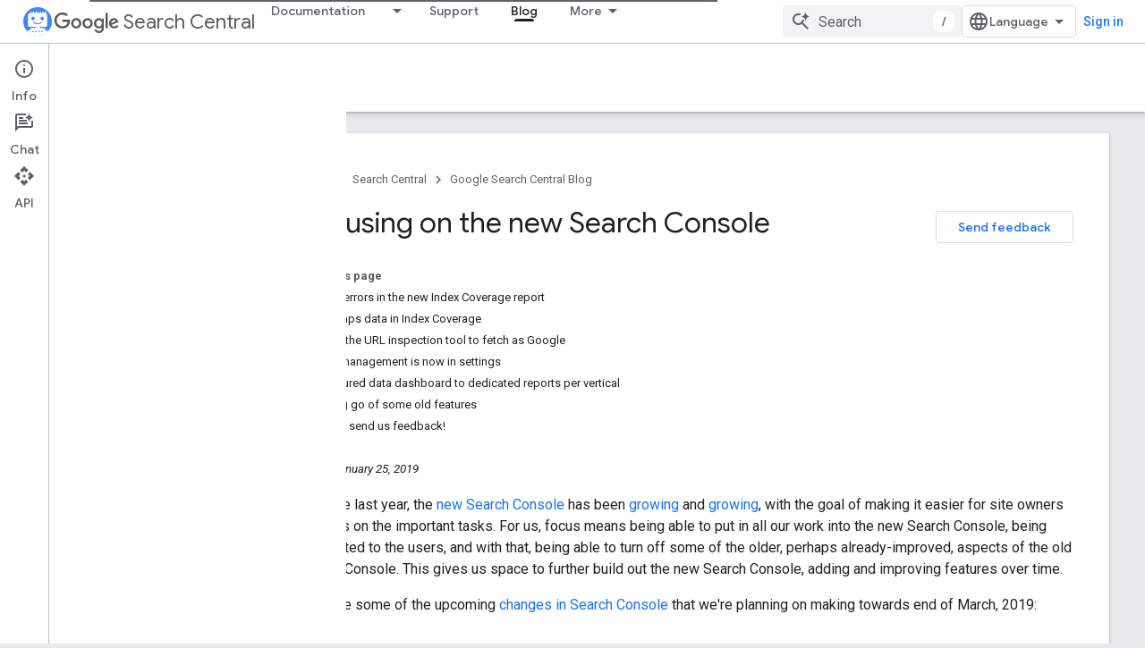

--- FILE ---
content_type: text/html; charset=UTF-8
request_url: https://feedback-pa.clients6.google.com/static/proxy.html?usegapi=1&jsh=m%3B%2F_%2Fscs%2Fabc-static%2F_%2Fjs%2Fk%3Dgapi.lb.en.OE6tiwO4KJo.O%2Fd%3D1%2Frs%3DAHpOoo_Itz6IAL6GO-n8kgAepm47TBsg1Q%2Fm%3D__features__
body_size: 79
content:
<!DOCTYPE html>
<html>
<head>
<title></title>
<meta http-equiv="X-UA-Compatible" content="IE=edge" />
<script type="text/javascript" nonce="98muhb5UtZ_Xb8B1SdjLZQ">
  window['startup'] = function() {
    googleapis.server.init();
  };
</script>
<script type="text/javascript"
  src="https://apis.google.com/js/googleapis.proxy.js?onload=startup" async
  defer nonce="98muhb5UtZ_Xb8B1SdjLZQ"></script>
</head>
<body>
</body>
</html>
